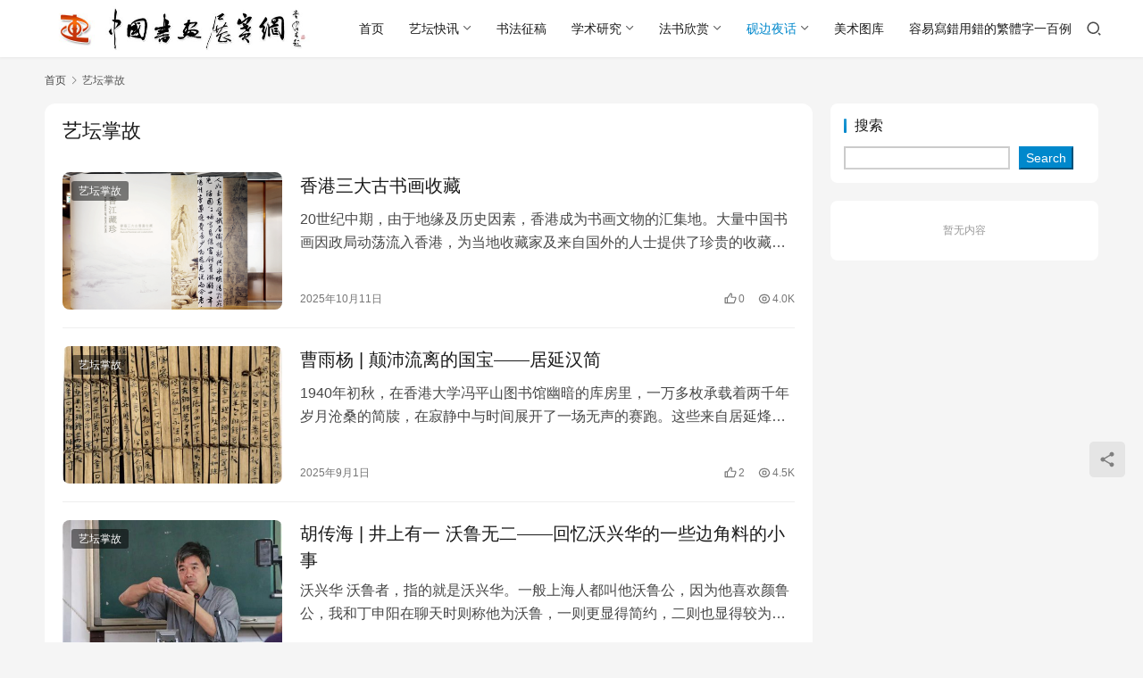

--- FILE ---
content_type: text/html; charset=UTF-8
request_url: http://www.cn5v.com/category/zg-2
body_size: 12298
content:
<!DOCTYPE html>
<html lang="zh-Hans">
<head>
    <meta charset="UTF-8">
    <meta http-equiv="X-UA-Compatible" content="IE=edge,chrome=1">
    <meta name="renderer" content="webkit">
    <meta name="viewport" content="width=device-width,initial-scale=1,maximum-scale=5">
    <title>艺坛掌故 | 中国书画展赛网</title>
    <meta name="keywords" content="艺坛掌故">
<meta property="og:type" content="webpage">
<meta property="og:url" content="http://www.cn5v.com/category/zg-2">
<meta property="og:site_name" content="中国书画展赛网">
<meta property="og:title" content="艺坛掌故">
<meta property="og:image" content="http://www.cn5v.com/wp-content/uploads/2020/04/Zhan_Sai_Wang_Zhao_Pai-2-1.jpg">
<meta name="applicable-device" content="pc,mobile">
<meta http-equiv="Cache-Control" content="no-transform">
<link rel="shortcut icon" href="http://www.cn5v.com/wp-content/uploads/2020/04/Zhan_Sai_Wang_Zhao_Pai-2-1.jpg">
<link rel='dns-prefetch' href='//www.cn5v.com' />
<style id='wp-img-auto-sizes-contain-inline-css' type='text/css'>
img:is([sizes=auto i],[sizes^="auto," i]){contain-intrinsic-size:3000px 1500px}
/*# sourceURL=wp-img-auto-sizes-contain-inline-css */
</style>
<link rel='stylesheet' id='stylesheet-css' href='//www.cn5v.com/wp-content/uploads/wpcom/style.6.21.3.1762856630.css?ver=6.21.3' type='text/css' media='all' />
<link rel='stylesheet' id='font-awesome-css' href='http://www.cn5v.com/wp-content/themes/justnews/themer/assets/css/font-awesome.css?ver=6.21.3' type='text/css' media='all' />
<style id='wp-block-library-inline-css' type='text/css'>
:root{--wp-block-synced-color:#7a00df;--wp-block-synced-color--rgb:122,0,223;--wp-bound-block-color:var(--wp-block-synced-color);--wp-editor-canvas-background:#ddd;--wp-admin-theme-color:#007cba;--wp-admin-theme-color--rgb:0,124,186;--wp-admin-theme-color-darker-10:#006ba1;--wp-admin-theme-color-darker-10--rgb:0,107,160.5;--wp-admin-theme-color-darker-20:#005a87;--wp-admin-theme-color-darker-20--rgb:0,90,135;--wp-admin-border-width-focus:2px}@media (min-resolution:192dpi){:root{--wp-admin-border-width-focus:1.5px}}.wp-element-button{cursor:pointer}:root .has-very-light-gray-background-color{background-color:#eee}:root .has-very-dark-gray-background-color{background-color:#313131}:root .has-very-light-gray-color{color:#eee}:root .has-very-dark-gray-color{color:#313131}:root .has-vivid-green-cyan-to-vivid-cyan-blue-gradient-background{background:linear-gradient(135deg,#00d084,#0693e3)}:root .has-purple-crush-gradient-background{background:linear-gradient(135deg,#34e2e4,#4721fb 50%,#ab1dfe)}:root .has-hazy-dawn-gradient-background{background:linear-gradient(135deg,#faaca8,#dad0ec)}:root .has-subdued-olive-gradient-background{background:linear-gradient(135deg,#fafae1,#67a671)}:root .has-atomic-cream-gradient-background{background:linear-gradient(135deg,#fdd79a,#004a59)}:root .has-nightshade-gradient-background{background:linear-gradient(135deg,#330968,#31cdcf)}:root .has-midnight-gradient-background{background:linear-gradient(135deg,#020381,#2874fc)}:root{--wp--preset--font-size--normal:16px;--wp--preset--font-size--huge:42px}.has-regular-font-size{font-size:1em}.has-larger-font-size{font-size:2.625em}.has-normal-font-size{font-size:var(--wp--preset--font-size--normal)}.has-huge-font-size{font-size:var(--wp--preset--font-size--huge)}.has-text-align-center{text-align:center}.has-text-align-left{text-align:left}.has-text-align-right{text-align:right}.has-fit-text{white-space:nowrap!important}#end-resizable-editor-section{display:none}.aligncenter{clear:both}.items-justified-left{justify-content:flex-start}.items-justified-center{justify-content:center}.items-justified-right{justify-content:flex-end}.items-justified-space-between{justify-content:space-between}.screen-reader-text{border:0;clip-path:inset(50%);height:1px;margin:-1px;overflow:hidden;padding:0;position:absolute;width:1px;word-wrap:normal!important}.screen-reader-text:focus{background-color:#ddd;clip-path:none;color:#444;display:block;font-size:1em;height:auto;left:5px;line-height:normal;padding:15px 23px 14px;text-decoration:none;top:5px;width:auto;z-index:100000}html :where(.has-border-color){border-style:solid}html :where([style*=border-top-color]){border-top-style:solid}html :where([style*=border-right-color]){border-right-style:solid}html :where([style*=border-bottom-color]){border-bottom-style:solid}html :where([style*=border-left-color]){border-left-style:solid}html :where([style*=border-width]){border-style:solid}html :where([style*=border-top-width]){border-top-style:solid}html :where([style*=border-right-width]){border-right-style:solid}html :where([style*=border-bottom-width]){border-bottom-style:solid}html :where([style*=border-left-width]){border-left-style:solid}html :where(img[class*=wp-image-]){height:auto;max-width:100%}:where(figure){margin:0 0 1em}html :where(.is-position-sticky){--wp-admin--admin-bar--position-offset:var(--wp-admin--admin-bar--height,0px)}@media screen and (max-width:600px){html :where(.is-position-sticky){--wp-admin--admin-bar--position-offset:0px}}

/*# sourceURL=wp-block-library-inline-css */
</style><style id='wp-block-search-inline-css' type='text/css'>
.wp-block-search__button{margin-left:10px;word-break:normal}.wp-block-search__button.has-icon{line-height:0}.wp-block-search__button svg{height:1.25em;min-height:24px;min-width:24px;width:1.25em;fill:currentColor;vertical-align:text-bottom}:where(.wp-block-search__button){border:1px solid #ccc;padding:6px 10px}.wp-block-search__inside-wrapper{display:flex;flex:auto;flex-wrap:nowrap;max-width:100%}.wp-block-search__label{width:100%}.wp-block-search.wp-block-search__button-only .wp-block-search__button{box-sizing:border-box;display:flex;flex-shrink:0;justify-content:center;margin-left:0;max-width:100%}.wp-block-search.wp-block-search__button-only .wp-block-search__inside-wrapper{min-width:0!important;transition-property:width}.wp-block-search.wp-block-search__button-only .wp-block-search__input{flex-basis:100%;transition-duration:.3s}.wp-block-search.wp-block-search__button-only.wp-block-search__searchfield-hidden,.wp-block-search.wp-block-search__button-only.wp-block-search__searchfield-hidden .wp-block-search__inside-wrapper{overflow:hidden}.wp-block-search.wp-block-search__button-only.wp-block-search__searchfield-hidden .wp-block-search__input{border-left-width:0!important;border-right-width:0!important;flex-basis:0;flex-grow:0;margin:0;min-width:0!important;padding-left:0!important;padding-right:0!important;width:0!important}:where(.wp-block-search__input){appearance:none;border:1px solid #949494;flex-grow:1;font-family:inherit;font-size:inherit;font-style:inherit;font-weight:inherit;letter-spacing:inherit;line-height:inherit;margin-left:0;margin-right:0;min-width:3rem;padding:8px;text-decoration:unset!important;text-transform:inherit}:where(.wp-block-search__button-inside .wp-block-search__inside-wrapper){background-color:#fff;border:1px solid #949494;box-sizing:border-box;padding:4px}:where(.wp-block-search__button-inside .wp-block-search__inside-wrapper) .wp-block-search__input{border:none;border-radius:0;padding:0 4px}:where(.wp-block-search__button-inside .wp-block-search__inside-wrapper) .wp-block-search__input:focus{outline:none}:where(.wp-block-search__button-inside .wp-block-search__inside-wrapper) :where(.wp-block-search__button){padding:4px 8px}.wp-block-search.aligncenter .wp-block-search__inside-wrapper{margin:auto}.wp-block[data-align=right] .wp-block-search.wp-block-search__button-only .wp-block-search__inside-wrapper{float:right}
/*# sourceURL=http://www.cn5v.com/wp-includes/blocks/search/style.min.css */
</style>
<style id='global-styles-inline-css' type='text/css'>
:root{--wp--preset--aspect-ratio--square: 1;--wp--preset--aspect-ratio--4-3: 4/3;--wp--preset--aspect-ratio--3-4: 3/4;--wp--preset--aspect-ratio--3-2: 3/2;--wp--preset--aspect-ratio--2-3: 2/3;--wp--preset--aspect-ratio--16-9: 16/9;--wp--preset--aspect-ratio--9-16: 9/16;--wp--preset--color--black: #000000;--wp--preset--color--cyan-bluish-gray: #abb8c3;--wp--preset--color--white: #ffffff;--wp--preset--color--pale-pink: #f78da7;--wp--preset--color--vivid-red: #cf2e2e;--wp--preset--color--luminous-vivid-orange: #ff6900;--wp--preset--color--luminous-vivid-amber: #fcb900;--wp--preset--color--light-green-cyan: #7bdcb5;--wp--preset--color--vivid-green-cyan: #00d084;--wp--preset--color--pale-cyan-blue: #8ed1fc;--wp--preset--color--vivid-cyan-blue: #0693e3;--wp--preset--color--vivid-purple: #9b51e0;--wp--preset--gradient--vivid-cyan-blue-to-vivid-purple: linear-gradient(135deg,rgb(6,147,227) 0%,rgb(155,81,224) 100%);--wp--preset--gradient--light-green-cyan-to-vivid-green-cyan: linear-gradient(135deg,rgb(122,220,180) 0%,rgb(0,208,130) 100%);--wp--preset--gradient--luminous-vivid-amber-to-luminous-vivid-orange: linear-gradient(135deg,rgb(252,185,0) 0%,rgb(255,105,0) 100%);--wp--preset--gradient--luminous-vivid-orange-to-vivid-red: linear-gradient(135deg,rgb(255,105,0) 0%,rgb(207,46,46) 100%);--wp--preset--gradient--very-light-gray-to-cyan-bluish-gray: linear-gradient(135deg,rgb(238,238,238) 0%,rgb(169,184,195) 100%);--wp--preset--gradient--cool-to-warm-spectrum: linear-gradient(135deg,rgb(74,234,220) 0%,rgb(151,120,209) 20%,rgb(207,42,186) 40%,rgb(238,44,130) 60%,rgb(251,105,98) 80%,rgb(254,248,76) 100%);--wp--preset--gradient--blush-light-purple: linear-gradient(135deg,rgb(255,206,236) 0%,rgb(152,150,240) 100%);--wp--preset--gradient--blush-bordeaux: linear-gradient(135deg,rgb(254,205,165) 0%,rgb(254,45,45) 50%,rgb(107,0,62) 100%);--wp--preset--gradient--luminous-dusk: linear-gradient(135deg,rgb(255,203,112) 0%,rgb(199,81,192) 50%,rgb(65,88,208) 100%);--wp--preset--gradient--pale-ocean: linear-gradient(135deg,rgb(255,245,203) 0%,rgb(182,227,212) 50%,rgb(51,167,181) 100%);--wp--preset--gradient--electric-grass: linear-gradient(135deg,rgb(202,248,128) 0%,rgb(113,206,126) 100%);--wp--preset--gradient--midnight: linear-gradient(135deg,rgb(2,3,129) 0%,rgb(40,116,252) 100%);--wp--preset--font-size--small: 13px;--wp--preset--font-size--medium: 20px;--wp--preset--font-size--large: 36px;--wp--preset--font-size--x-large: 42px;--wp--preset--spacing--20: 0.44rem;--wp--preset--spacing--30: 0.67rem;--wp--preset--spacing--40: 1rem;--wp--preset--spacing--50: 1.5rem;--wp--preset--spacing--60: 2.25rem;--wp--preset--spacing--70: 3.38rem;--wp--preset--spacing--80: 5.06rem;--wp--preset--shadow--natural: 6px 6px 9px rgba(0, 0, 0, 0.2);--wp--preset--shadow--deep: 12px 12px 50px rgba(0, 0, 0, 0.4);--wp--preset--shadow--sharp: 6px 6px 0px rgba(0, 0, 0, 0.2);--wp--preset--shadow--outlined: 6px 6px 0px -3px rgb(255, 255, 255), 6px 6px rgb(0, 0, 0);--wp--preset--shadow--crisp: 6px 6px 0px rgb(0, 0, 0);}:where(.is-layout-flex){gap: 0.5em;}:where(.is-layout-grid){gap: 0.5em;}body .is-layout-flex{display: flex;}.is-layout-flex{flex-wrap: wrap;align-items: center;}.is-layout-flex > :is(*, div){margin: 0;}body .is-layout-grid{display: grid;}.is-layout-grid > :is(*, div){margin: 0;}:where(.wp-block-columns.is-layout-flex){gap: 2em;}:where(.wp-block-columns.is-layout-grid){gap: 2em;}:where(.wp-block-post-template.is-layout-flex){gap: 1.25em;}:where(.wp-block-post-template.is-layout-grid){gap: 1.25em;}.has-black-color{color: var(--wp--preset--color--black) !important;}.has-cyan-bluish-gray-color{color: var(--wp--preset--color--cyan-bluish-gray) !important;}.has-white-color{color: var(--wp--preset--color--white) !important;}.has-pale-pink-color{color: var(--wp--preset--color--pale-pink) !important;}.has-vivid-red-color{color: var(--wp--preset--color--vivid-red) !important;}.has-luminous-vivid-orange-color{color: var(--wp--preset--color--luminous-vivid-orange) !important;}.has-luminous-vivid-amber-color{color: var(--wp--preset--color--luminous-vivid-amber) !important;}.has-light-green-cyan-color{color: var(--wp--preset--color--light-green-cyan) !important;}.has-vivid-green-cyan-color{color: var(--wp--preset--color--vivid-green-cyan) !important;}.has-pale-cyan-blue-color{color: var(--wp--preset--color--pale-cyan-blue) !important;}.has-vivid-cyan-blue-color{color: var(--wp--preset--color--vivid-cyan-blue) !important;}.has-vivid-purple-color{color: var(--wp--preset--color--vivid-purple) !important;}.has-black-background-color{background-color: var(--wp--preset--color--black) !important;}.has-cyan-bluish-gray-background-color{background-color: var(--wp--preset--color--cyan-bluish-gray) !important;}.has-white-background-color{background-color: var(--wp--preset--color--white) !important;}.has-pale-pink-background-color{background-color: var(--wp--preset--color--pale-pink) !important;}.has-vivid-red-background-color{background-color: var(--wp--preset--color--vivid-red) !important;}.has-luminous-vivid-orange-background-color{background-color: var(--wp--preset--color--luminous-vivid-orange) !important;}.has-luminous-vivid-amber-background-color{background-color: var(--wp--preset--color--luminous-vivid-amber) !important;}.has-light-green-cyan-background-color{background-color: var(--wp--preset--color--light-green-cyan) !important;}.has-vivid-green-cyan-background-color{background-color: var(--wp--preset--color--vivid-green-cyan) !important;}.has-pale-cyan-blue-background-color{background-color: var(--wp--preset--color--pale-cyan-blue) !important;}.has-vivid-cyan-blue-background-color{background-color: var(--wp--preset--color--vivid-cyan-blue) !important;}.has-vivid-purple-background-color{background-color: var(--wp--preset--color--vivid-purple) !important;}.has-black-border-color{border-color: var(--wp--preset--color--black) !important;}.has-cyan-bluish-gray-border-color{border-color: var(--wp--preset--color--cyan-bluish-gray) !important;}.has-white-border-color{border-color: var(--wp--preset--color--white) !important;}.has-pale-pink-border-color{border-color: var(--wp--preset--color--pale-pink) !important;}.has-vivid-red-border-color{border-color: var(--wp--preset--color--vivid-red) !important;}.has-luminous-vivid-orange-border-color{border-color: var(--wp--preset--color--luminous-vivid-orange) !important;}.has-luminous-vivid-amber-border-color{border-color: var(--wp--preset--color--luminous-vivid-amber) !important;}.has-light-green-cyan-border-color{border-color: var(--wp--preset--color--light-green-cyan) !important;}.has-vivid-green-cyan-border-color{border-color: var(--wp--preset--color--vivid-green-cyan) !important;}.has-pale-cyan-blue-border-color{border-color: var(--wp--preset--color--pale-cyan-blue) !important;}.has-vivid-cyan-blue-border-color{border-color: var(--wp--preset--color--vivid-cyan-blue) !important;}.has-vivid-purple-border-color{border-color: var(--wp--preset--color--vivid-purple) !important;}.has-vivid-cyan-blue-to-vivid-purple-gradient-background{background: var(--wp--preset--gradient--vivid-cyan-blue-to-vivid-purple) !important;}.has-light-green-cyan-to-vivid-green-cyan-gradient-background{background: var(--wp--preset--gradient--light-green-cyan-to-vivid-green-cyan) !important;}.has-luminous-vivid-amber-to-luminous-vivid-orange-gradient-background{background: var(--wp--preset--gradient--luminous-vivid-amber-to-luminous-vivid-orange) !important;}.has-luminous-vivid-orange-to-vivid-red-gradient-background{background: var(--wp--preset--gradient--luminous-vivid-orange-to-vivid-red) !important;}.has-very-light-gray-to-cyan-bluish-gray-gradient-background{background: var(--wp--preset--gradient--very-light-gray-to-cyan-bluish-gray) !important;}.has-cool-to-warm-spectrum-gradient-background{background: var(--wp--preset--gradient--cool-to-warm-spectrum) !important;}.has-blush-light-purple-gradient-background{background: var(--wp--preset--gradient--blush-light-purple) !important;}.has-blush-bordeaux-gradient-background{background: var(--wp--preset--gradient--blush-bordeaux) !important;}.has-luminous-dusk-gradient-background{background: var(--wp--preset--gradient--luminous-dusk) !important;}.has-pale-ocean-gradient-background{background: var(--wp--preset--gradient--pale-ocean) !important;}.has-electric-grass-gradient-background{background: var(--wp--preset--gradient--electric-grass) !important;}.has-midnight-gradient-background{background: var(--wp--preset--gradient--midnight) !important;}.has-small-font-size{font-size: var(--wp--preset--font-size--small) !important;}.has-medium-font-size{font-size: var(--wp--preset--font-size--medium) !important;}.has-large-font-size{font-size: var(--wp--preset--font-size--large) !important;}.has-x-large-font-size{font-size: var(--wp--preset--font-size--x-large) !important;}
/*# sourceURL=global-styles-inline-css */
</style>

<style id='classic-theme-styles-inline-css' type='text/css'>
/*! This file is auto-generated */
.wp-block-button__link{color:#fff;background-color:#32373c;border-radius:9999px;box-shadow:none;text-decoration:none;padding:calc(.667em + 2px) calc(1.333em + 2px);font-size:1.125em}.wp-block-file__button{background:#32373c;color:#fff;text-decoration:none}
/*# sourceURL=/wp-includes/css/classic-themes.min.css */
</style>
<script type="text/javascript" src="http://www.cn5v.com/wp-includes/js/jquery/jquery.min.js?ver=3.7.1" id="jquery-core-js"></script>
<script type="text/javascript" src="http://www.cn5v.com/wp-includes/js/jquery/jquery-migrate.min.js?ver=3.4.1" id="jquery-migrate-js"></script>
<link rel="EditURI" type="application/rsd+xml" title="RSD" href="http://www.cn5v.com/xmlrpc.php?rsd" />
<style type="text/css">.recentcomments a{display:inline !important;padding:0 !important;margin:0 !important;}</style><link rel="icon" href="http://www.cn5v.com/wp-content/uploads/2020/04/Zhan_Sai_Wang_Zhao_Pai-2-1.jpg" sizes="32x32" />
<link rel="icon" href="http://www.cn5v.com/wp-content/uploads/2020/04/Zhan_Sai_Wang_Zhao_Pai-2-1.jpg" sizes="192x192" />
<link rel="apple-touch-icon" href="http://www.cn5v.com/wp-content/uploads/2020/04/Zhan_Sai_Wang_Zhao_Pai-2-1.jpg" />
<meta name="msapplication-TileImage" content="http://www.cn5v.com/wp-content/uploads/2020/04/Zhan_Sai_Wang_Zhao_Pai-2-1.jpg" />
    <!--[if lte IE 11]><script src="http://www.cn5v.com/wp-content/themes/justnews/js/update.js"></script><![endif]-->
</head>
<body class="archive category category-zg-2 category-11 wp-theme-justnews lang-cn el-boxed header-fixed">
<header class="header">
    <div class="container">
        <div class="navbar-header">
            <button type="button" class="navbar-toggle collapsed" data-toggle="collapse" data-target=".navbar-collapse" aria-label="menu">
                <span class="icon-bar icon-bar-1"></span>
                <span class="icon-bar icon-bar-2"></span>
                <span class="icon-bar icon-bar-3"></span>
            </button>
                        <div class="logo">
                <a href="http://www.cn5v.com/" rel="home">
                    <img src="http://www.cn5v.com/wp-content/uploads/2020/02/Zhan_Sai_Wang_Zhao_Pai.jpg" alt="中国书画展赛网">
                </a>
            </div>
        </div>
        <div class="collapse navbar-collapse mobile-style-0">
            <nav class="primary-menu"><ul id="menu-%e5%af%bc%e8%88%aa%e8%8f%9c%e5%8d%95" class="nav navbar-nav wpcom-adv-menu"><li class="menu-item"><a href="http://www.cn5v.com">首页</a></li>
<li class="menu-item dropdown"><a href="http://www.cn5v.com/category/ytks" class="dropdown-toggle">艺坛快讯</a>
<ul class="dropdown-menu menu-item-wrap">
	<li class="menu-item"><a href="http://www.cn5v.com/category/mz">美展通知</a></li>
</ul>
</li>
<li class="menu-item"><a href="http://www.cn5v.com/category/zg">书法征稿</a></li>
<li class="menu-item dropdown"><a href="http://www.cn5v.com/category/xsyj" class="dropdown-toggle">学术研究</a>
<ul class="dropdown-menu menu-item-wrap menu-item-col-3">
	<li class="menu-item"><a href="http://www.cn5v.com/category/top">观点聚焦</a></li>
	<li class="menu-item"><a href="http://www.cn5v.com/category/mjft">名家访谈</a></li>
	<li class="menu-item"><a href="http://www.cn5v.com/category/sfjy">书法教育</a></li>
</ul>
</li>
<li class="menu-item dropdown"><a href="http://www.cn5v.com/category/fsxs" class="dropdown-toggle">法书欣赏</a>
<ul class="dropdown-menu menu-item-wrap">
	<li class="menu-item"><a href="http://www.cn5v.com/category/strw">书坛人物</a></li>
</ul>
</li>
<li class="menu-item active dropdown"><a href="http://www.cn5v.com/category/ybyh" class="dropdown-toggle">砚边夜话</a>
<ul class="dropdown-menu menu-item-wrap">
	<li class="menu-item active"><a href="http://www.cn5v.com/category/zg-2">艺坛掌故</a></li>
</ul>
</li>
<li class="menu-item"><a href="http://www.cn5v.com/category/pic-ms">美术图库</a></li>
<li class="menu-item"><a href="http://www.cn5v.com/fanti">容易寫錯用錯的繁體字一百例</a></li>
</ul></nav>            <div class="navbar-action">
                <div class="navbar-search-icon j-navbar-search"><i class="wpcom-icon wi"><svg aria-hidden="true"><use xlink:href="#wi-search"></use></svg></i></div><form class="navbar-search" action="http://www.cn5v.com/" method="get" role="search"><div class="navbar-search-inner"><i class="wpcom-icon wi navbar-search-close"><svg aria-hidden="true"><use xlink:href="#wi-close"></use></svg></i><input type="text" name="s" class="navbar-search-input" autocomplete="off" maxlength="100" placeholder="输入关键词搜索..." value=""><button class="navbar-search-btn" type="submit" aria-label="搜索"><i class="wpcom-icon wi"><svg aria-hidden="true"><use xlink:href="#wi-search"></use></svg></i></button></div></form>            </div>
        </div>
    </div><!-- /.container -->
</header>

<div id="wrap">    <div class="container wrap">
        <ol class="breadcrumb" vocab="https://schema.org/" typeof="BreadcrumbList"><li class="home" property="itemListElement" typeof="ListItem"><a href="http://www.cn5v.com" property="item" typeof="WebPage"><span property="name" class="hide">中国书画展赛网</span>首页</a><meta property="position" content="1"></li><li class="active" property="itemListElement" typeof="ListItem"><i class="wpcom-icon wi"><svg aria-hidden="true"><use xlink:href="#wi-arrow-right-3"></use></svg></i><a href="http://www.cn5v.com/category/zg-2" property="item" typeof="WebPage"><span property="name">艺坛掌故</span></a><meta property="position" content="2"></li></ol>        <main class="main">
                        <section class="sec-panel sec-panel-default">
                                    <div class="sec-panel-head">
                        <h1><span>艺坛掌故</span></h1>
                    </div>
                                <div class="sec-panel-body">
                                            <ul class="post-loop post-loop-default cols-0">
                                                            <li class="item">
        <div class="item-img">
        <a class="item-img-inner" href="http://www.cn5v.com/2025/10/106812.html" title="香港三大古书画收藏" target="_blank" rel="bookmark">
            <img width="480" height="300" src="http://www.cn5v.com/wp-content/uploads/2020/04/2020042615343789-480x300.jpg" class="attachment-default size-default wp-post-image j-lazy" alt="640-3" decoding="async" fetchpriority="high" data-original="http://www.cn5v.com/wp-content/uploads/2025/10/640-3-480x300.png" />        </a>
                <a class="item-category" href="http://www.cn5v.com/category/zg-2" target="_blank">艺坛掌故</a>
            </div>
        <div class="item-content">
                <h3 class="item-title">
            <a href="http://www.cn5v.com/2025/10/106812.html" target="_blank" rel="bookmark">
                                 香港三大古书画收藏            </a>
        </h3>
        <div class="item-excerpt">
            <p>20世纪中期，由于地缘及历史因素，香港成为书画文物的汇集地。大量中国书画因政局动荡流入香港，为当地收藏家及来自国外的人士提供了珍贵的收藏机会。刘氏虚白斋、何氏至乐楼及利氏北山堂被誉…</p>
        </div>
        <div class="item-meta">
                                    <span class="item-meta-li date">2025年10月11日</span>
            <div class="item-meta-right">
                <span class="item-meta-li likes" title="点赞数"><i class="wpcom-icon wi"><svg aria-hidden="true"><use xlink:href="#wi-thumb-up"></use></svg></i>0</span><span class="item-meta-li views" title="阅读数"><i class="wpcom-icon wi"><svg aria-hidden="true"><use xlink:href="#wi-eye"></use></svg></i>4.0K</span>            </div>
        </div>
    </div>
</li>
                                                            <li class="item">
        <div class="item-img">
        <a class="item-img-inner" href="http://www.cn5v.com/2025/09/106458.html" title="曹雨杨 | 颠沛流离的国宝——居延汉简" target="_blank" rel="bookmark">
            <img width="480" height="300" src="http://www.cn5v.com/wp-content/uploads/2020/04/2020042615343789-480x300.jpg" class="attachment-default size-default wp-post-image j-lazy" alt="640-3" decoding="async" data-original="http://www.cn5v.com/wp-content/uploads/2025/09/640-3-480x300.jpeg" />        </a>
                <a class="item-category" href="http://www.cn5v.com/category/zg-2" target="_blank">艺坛掌故</a>
            </div>
        <div class="item-content">
                <h3 class="item-title">
            <a href="http://www.cn5v.com/2025/09/106458.html" target="_blank" rel="bookmark">
                                 曹雨杨 | 颠沛流离的国宝——居延汉简            </a>
        </h3>
        <div class="item-excerpt">
            <p>1940年初秋，在香港大学冯平山图书馆幽暗的库房里，一万多枚承载着两千年岁月沧桑的简牍，在寂静中与时间展开了一场无声的赛跑。这些来自居延烽燧的汉代木简，在日军铁蹄踏破卢沟桥三年后，…</p>
        </div>
        <div class="item-meta">
                                    <span class="item-meta-li date">2025年9月1日</span>
            <div class="item-meta-right">
                <span class="item-meta-li likes" title="点赞数"><i class="wpcom-icon wi"><svg aria-hidden="true"><use xlink:href="#wi-thumb-up"></use></svg></i>2</span><span class="item-meta-li views" title="阅读数"><i class="wpcom-icon wi"><svg aria-hidden="true"><use xlink:href="#wi-eye"></use></svg></i>4.5K</span>            </div>
        </div>
    </div>
</li>
                                                            <li class="item">
        <div class="item-img">
        <a class="item-img-inner" href="http://www.cn5v.com/2025/07/106150.html" title="胡传海 | 井上有一  沃鲁无二——回忆沃兴华的一些边角料的小事" target="_blank" rel="bookmark">
            <img width="480" height="300" src="http://www.cn5v.com/wp-content/uploads/2020/04/2020042615343789-480x300.jpg" class="attachment-default size-default wp-post-image j-lazy" alt="640-79" decoding="async" data-original="http://www.cn5v.com/wp-content/uploads/2025/07/640-79-480x300.jpeg" />        </a>
                <a class="item-category" href="http://www.cn5v.com/category/zg-2" target="_blank">艺坛掌故</a>
            </div>
        <div class="item-content">
                <h3 class="item-title">
            <a href="http://www.cn5v.com/2025/07/106150.html" target="_blank" rel="bookmark">
                                 胡传海 | 井上有一  沃鲁无二——回忆沃兴华的一些边角料的小事            </a>
        </h3>
        <div class="item-excerpt">
            <p>沃兴华 沃鲁者，指的就是沃兴华。一般上海人都叫他沃鲁公，因为他喜欢颜鲁公，我和丁申阳在聊天时则称他为沃鲁，一则更显得简约，二则也显得较为亲昵一些，并无不敬之意。 沃鲁去世后，很多人…</p>
        </div>
        <div class="item-meta">
                                    <span class="item-meta-li date">2025年7月30日</span>
            <div class="item-meta-right">
                <span class="item-meta-li likes" title="点赞数"><i class="wpcom-icon wi"><svg aria-hidden="true"><use xlink:href="#wi-thumb-up"></use></svg></i>0</span><span class="item-meta-li views" title="阅读数"><i class="wpcom-icon wi"><svg aria-hidden="true"><use xlink:href="#wi-eye"></use></svg></i>6.5K</span>            </div>
        </div>
    </div>
</li>
                                                            <li class="item">
        <div class="item-img">
        <a class="item-img-inner" href="http://www.cn5v.com/2025/05/105412.html" title="华天雪 | 刘海粟、徐悲鸿为何“交恶”" target="_blank" rel="bookmark">
            <img width="480" height="300" src="http://www.cn5v.com/wp-content/uploads/2020/04/2020042615343789-480x300.jpg" class="attachment-default size-default wp-post-image j-lazy" alt="640-221" decoding="async" data-original="http://www.cn5v.com/wp-content/uploads/2025/05/640-221-480x300.jpeg" />        </a>
                <a class="item-category" href="http://www.cn5v.com/category/zg-2" target="_blank">艺坛掌故</a>
            </div>
        <div class="item-content">
                <h3 class="item-title">
            <a href="http://www.cn5v.com/2025/05/105412.html" target="_blank" rel="bookmark">
                                 华天雪 | 刘海粟、徐悲鸿为何“交恶”            </a>
        </h3>
        <div class="item-excerpt">
            <p>1933年，徐悲鸿（右）与法国策展人安德雷·德扎若瓦（中）在展厅内 来源 l《群言》2022年第1期 作者 l 华天雪 刘海粟与徐悲鸿在中国画坛均享有极高声誉，他们在求学经历、教育…</p>
        </div>
        <div class="item-meta">
                                    <span class="item-meta-li date">2025年5月22日</span>
            <div class="item-meta-right">
                <span class="item-meta-li likes" title="点赞数"><i class="wpcom-icon wi"><svg aria-hidden="true"><use xlink:href="#wi-thumb-up"></use></svg></i>0</span><span class="item-meta-li views" title="阅读数"><i class="wpcom-icon wi"><svg aria-hidden="true"><use xlink:href="#wi-eye"></use></svg></i>4.4K</span>            </div>
        </div>
    </div>
</li>
                                                            <li class="item">
        <div class="item-img">
        <a class="item-img-inner" href="http://www.cn5v.com/2025/02/101287.html" title="苏翔|西泠印社与李叔同先生的印章" target="_blank" rel="bookmark">
            <img width="480" height="300" src="http://www.cn5v.com/wp-content/uploads/2020/04/2020042615343789-480x300.jpg" class="attachment-default size-default wp-post-image j-lazy" alt="mszb2025021500013v02b003" decoding="async" data-original="http://www.cn5v.com/wp-content/uploads/2025/02/mszb2025021500013v02b003-480x300.jpg" />        </a>
                <a class="item-category" href="http://www.cn5v.com/category/zg-2" target="_blank">艺坛掌故</a>
            </div>
        <div class="item-content">
                <h3 class="item-title">
            <a href="http://www.cn5v.com/2025/02/101287.html" target="_blank" rel="bookmark">
                                 苏翔|西泠印社与李叔同先生的印章            </a>
        </h3>
        <div class="item-excerpt">
            <p>杭州虎跑 经幢石塔 &nbsp; “湖上一回首，山青卷白云”，王维笔下的辋川欹湖，仿佛可以是世界上所有的湖，西湖也没有例外。孤山西麓，静倚西湖，沿着白堤一路过去，这里有一座古水潺潺…</p>
        </div>
        <div class="item-meta">
                                    <span class="item-meta-li date">2025年2月18日</span>
            <div class="item-meta-right">
                <span class="item-meta-li likes" title="点赞数"><i class="wpcom-icon wi"><svg aria-hidden="true"><use xlink:href="#wi-thumb-up"></use></svg></i>0</span><span class="item-meta-li views" title="阅读数"><i class="wpcom-icon wi"><svg aria-hidden="true"><use xlink:href="#wi-eye"></use></svg></i>4.5K</span>            </div>
        </div>
    </div>
</li>
                                                            <li class="item">
        <div class="item-img">
        <a class="item-img-inner" href="http://www.cn5v.com/2023/02/87554.html" title="邓代昆《为冯修齐老兄八十寿诞作》文及手稿欣赏" target="_blank" rel="bookmark">
            <img width="480" height="300" src="http://www.cn5v.com/wp-content/uploads/2020/04/2020042615343789-480x300.jpg" class="attachment-default size-default wp-post-image j-lazy" alt="mmexport1675500667763_edit_21499282369113.jpg" decoding="async" data-original="http://www.cn5v.com/wp-content/uploads/2023/02/mmexport1675500667763_edit_21499282369113-480x300.jpg" />        </a>
                <a class="item-category" href="http://www.cn5v.com/category/zg-2" target="_blank">艺坛掌故</a>
            </div>
        <div class="item-content">
                <h3 class="item-title">
            <a href="http://www.cn5v.com/2023/02/87554.html" target="_blank" rel="bookmark">
                                 邓代昆《为冯修齐老兄八十寿诞作》文及手稿欣赏            </a>
        </h3>
        <div class="item-excerpt">
            <p>编者／邓代昆言：冯修齐先生，一代学人。代昆以文章缘识先生三十余年。先生博学多识，著述齐身，谦谦自逊，霞标出尘。代昆庸骀，所能骄者，尝混迹与先生等诸贤共同拓荒草创四川省楹联学会也。人…</p>
        </div>
        <div class="item-meta">
                                    <span class="item-meta-li date">2023年2月4日</span>
            <div class="item-meta-right">
                <span class="item-meta-li likes" title="点赞数"><i class="wpcom-icon wi"><svg aria-hidden="true"><use xlink:href="#wi-thumb-up"></use></svg></i>15</span><span class="item-meta-li views" title="阅读数"><i class="wpcom-icon wi"><svg aria-hidden="true"><use xlink:href="#wi-eye"></use></svg></i>54.5K</span>            </div>
        </div>
    </div>
</li>
                                                            <li class="item">
        <div class="item-img">
        <a class="item-img-inner" href="http://www.cn5v.com/2022/04/79290.html" title="90年代初，于望江楼公园研究《推十书》出版事宜" target="_blank" rel="bookmark">
            <img width="480" height="300" src="http://www.cn5v.com/wp-content/uploads/2020/04/2020042615343789-480x300.jpg" class="attachment-default size-default wp-post-image j-lazy" alt="2022041102455214" decoding="async" data-original="http://www.cn5v.com/wp-content/uploads/2022/04/2022041102455214-480x300.jpg" />        </a>
                <a class="item-category" href="http://www.cn5v.com/category/zg-2" target="_blank">艺坛掌故</a>
            </div>
        <div class="item-content">
                <h3 class="item-title">
            <a href="http://www.cn5v.com/2022/04/79290.html" target="_blank" rel="bookmark">
                                 90年代初，于望江楼公园研究《推十书》出版事宜            </a>
        </h3>
        <div class="item-excerpt">
            <p>90年代初，于望江楼公园研究《推十书》出版事宜。有蒙默（蒙文通之子）姚德淳，刘伯谷，刘奇晋，吴天墀，朱口口，张启政。</p>
        </div>
        <div class="item-meta">
                                    <span class="item-meta-li date">2022年4月11日</span>
            <div class="item-meta-right">
                <span class="item-meta-li likes" title="点赞数"><i class="wpcom-icon wi"><svg aria-hidden="true"><use xlink:href="#wi-thumb-up"></use></svg></i>1</span><span class="item-meta-li views" title="阅读数"><i class="wpcom-icon wi"><svg aria-hidden="true"><use xlink:href="#wi-eye"></use></svg></i>97.0K</span>            </div>
        </div>
    </div>
</li>
                                                            <li class="item">
        <div class="item-img">
        <a class="item-img-inner" href="http://www.cn5v.com/2021/09/67730.html" title="翁俊华:怀念恩师刘奇晋先生" target="_blank" rel="bookmark">
            <img width="480" height="300" src="http://www.cn5v.com/wp-content/uploads/2020/04/2020042615343789-480x300.jpg" class="attachment-default size-default wp-post-image j-lazy" alt="mmexport1631532837646" decoding="async" data-original="http://www.cn5v.com/wp-content/uploads/2021/09/mmexport1631532837646-480x300.jpg" />        </a>
                <a class="item-category" href="http://www.cn5v.com/category/zg-2" target="_blank">艺坛掌故</a>
            </div>
        <div class="item-content">
                <h3 class="item-title">
            <a href="http://www.cn5v.com/2021/09/67730.html" target="_blank" rel="bookmark">
                                 翁俊华:怀念恩师刘奇晋先生            </a>
        </h3>
        <div class="item-excerpt">
            <p>八四年南虹书校部分同学与刘老师合影，在新都桂湖。左起，肖姓同学，晏儒传，刘老师，翁俊华，罗含杰。 &nbsp; 一九八三年初夏,成都晚报刊登了一则成都南虹书法艺术学校的招生广告,是…</p>
        </div>
        <div class="item-meta">
                                    <span class="item-meta-li date">2021年9月13日</span>
            <div class="item-meta-right">
                <span class="item-meta-li likes" title="点赞数"><i class="wpcom-icon wi"><svg aria-hidden="true"><use xlink:href="#wi-thumb-up"></use></svg></i>13</span><span class="item-meta-li views" title="阅读数"><i class="wpcom-icon wi"><svg aria-hidden="true"><use xlink:href="#wi-eye"></use></svg></i>113.9K</span>            </div>
        </div>
    </div>
</li>
                                                            <li class="item">
        <div class="item-img">
        <a class="item-img-inner" href="http://www.cn5v.com/2021/09/67247.html" title="刘奇晋书彭州龙兴寺联" target="_blank" rel="bookmark">
            <img width="480" height="300" src="http://www.cn5v.com/wp-content/uploads/2020/04/2020042615343789-480x300.jpg" class="attachment-default size-default wp-post-image j-lazy" alt="mmexport16307611924556548373826316919901.jpg" decoding="async" data-original="http://www.cn5v.com/wp-content/uploads/2021/09/mmexport16307611924556548373826316919901-480x300.jpg" />        </a>
                <a class="item-category" href="http://www.cn5v.com/category/zg-2" target="_blank">艺坛掌故</a>
            </div>
        <div class="item-content">
                <h3 class="item-title">
            <a href="http://www.cn5v.com/2021/09/67247.html" target="_blank" rel="bookmark">
                                 刘奇晋书彭州龙兴寺联            </a>
        </h3>
        <div class="item-excerpt">
                    </div>
        <div class="item-meta">
                                    <span class="item-meta-li date">2021年9月4日</span>
            <div class="item-meta-right">
                <span class="item-meta-li likes" title="点赞数"><i class="wpcom-icon wi"><svg aria-hidden="true"><use xlink:href="#wi-thumb-up"></use></svg></i>1</span><span class="item-meta-li views" title="阅读数"><i class="wpcom-icon wi"><svg aria-hidden="true"><use xlink:href="#wi-eye"></use></svg></i>86.1K</span>            </div>
        </div>
    </div>
</li>
                                                            <li class="item">
        <div class="item-img">
        <a class="item-img-inner" href="http://www.cn5v.com/2021/09/67189.html" title="刘奇晋致李兴辉札" target="_blank" rel="bookmark">
            <img width="480" height="300" src="http://www.cn5v.com/wp-content/uploads/2020/04/2020042615343789-480x300.jpg" class="attachment-default size-default wp-post-image j-lazy" alt="mmexport16307402796898599013131792420408.jpg" decoding="async" data-original="http://www.cn5v.com/wp-content/uploads/2021/09/mmexport16307402796898599013131792420408-480x300.jpg" />        </a>
                <a class="item-category" href="http://www.cn5v.com/category/zg-2" target="_blank">艺坛掌故</a>
            </div>
        <div class="item-content">
                <h3 class="item-title">
            <a href="http://www.cn5v.com/2021/09/67189.html" target="_blank" rel="bookmark">
                                 刘奇晋致李兴辉札            </a>
        </h3>
        <div class="item-excerpt">
                    </div>
        <div class="item-meta">
                                    <span class="item-meta-li date">2021年9月4日</span>
            <div class="item-meta-right">
                <span class="item-meta-li likes" title="点赞数"><i class="wpcom-icon wi"><svg aria-hidden="true"><use xlink:href="#wi-thumb-up"></use></svg></i>1</span><span class="item-meta-li views" title="阅读数"><i class="wpcom-icon wi"><svg aria-hidden="true"><use xlink:href="#wi-eye"></use></svg></i>186.7K</span>            </div>
        </div>
    </div>
</li>
                                                            <li class="item">
        <div class="item-img">
        <a class="item-img-inner" href="http://www.cn5v.com/2021/03/54973.html" title="有情有义真君子——怀念刘奇晋先生" target="_blank" rel="bookmark">
            <img width="480" height="300" src="http://www.cn5v.com/wp-content/uploads/2020/04/2020042615343789-480x300.jpg" class="attachment-default size-default wp-post-image j-lazy" alt="0-1615295580" decoding="async" data-original="http://www.cn5v.com/wp-content/uploads/2021/03/0-1615295580-480x300.jpeg" />        </a>
                <a class="item-category" href="http://www.cn5v.com/category/zg-2" target="_blank">艺坛掌故</a>
            </div>
        <div class="item-content">
                <h3 class="item-title">
            <a href="http://www.cn5v.com/2021/03/54973.html" target="_blank" rel="bookmark">
                                 有情有义真君子——怀念刘奇晋先生            </a>
        </h3>
        <div class="item-excerpt">
            <p>▲ 四川著名画家刘奇晋先生（1942-2019） &nbsp; &nbsp; 有情有义真君子 ——怀念刘奇晋先生 &nbsp; □吴定球 &nbsp; 我认识刘奇晋先生是在1984…</p>
        </div>
        <div class="item-meta">
                                    <span class="item-meta-li date">2021年3月9日</span>
            <div class="item-meta-right">
                <span class="item-meta-li likes" title="点赞数"><i class="wpcom-icon wi"><svg aria-hidden="true"><use xlink:href="#wi-thumb-up"></use></svg></i>2</span><span class="item-meta-li views" title="阅读数"><i class="wpcom-icon wi"><svg aria-hidden="true"><use xlink:href="#wi-eye"></use></svg></i>123.2K</span>            </div>
        </div>
    </div>
</li>
                                                            <li class="item">
        <div class="item-img">
        <a class="item-img-inner" href="http://www.cn5v.com/2020/05/27736.html" title="邓代昆：《合江亭记》" target="_blank" rel="bookmark">
            <img width="480" height="300" src="http://www.cn5v.com/wp-content/uploads/2020/04/2020042615343789-480x300.jpg" class="attachment-default size-default wp-post-image j-lazy" alt="2" decoding="async" data-original="http://www.cn5v.com/wp-content/uploads/2020/05/2-480x300.jpg" />        </a>
                <a class="item-category" href="http://www.cn5v.com/category/zg-2" target="_blank">艺坛掌故</a>
            </div>
        <div class="item-content">
                <h3 class="item-title">
            <a href="http://www.cn5v.com/2020/05/27736.html" target="_blank" rel="bookmark">
                                 邓代昆：《合江亭记》            </a>
        </h3>
        <div class="item-excerpt">
            <p>编者按：邓代昆先生《合江亭记》一文，原载于《四川文学》总379期，尝收入四川文艺出版社 出版之《四川读本》一书中。 合江亭记○邓代昆  合江亭，在成都城东南隅，唐贞元间剑南节度使韦…</p>
        </div>
        <div class="item-meta">
                                    <span class="item-meta-li date">2020年5月11日</span>
            <div class="item-meta-right">
                <span class="item-meta-li likes" title="点赞数"><i class="wpcom-icon wi"><svg aria-hidden="true"><use xlink:href="#wi-thumb-up"></use></svg></i>97</span><span class="item-meta-li views" title="阅读数"><i class="wpcom-icon wi"><svg aria-hidden="true"><use xlink:href="#wi-eye"></use></svg></i>231.1K</span>            </div>
        </div>
    </div>
</li>
                                                            <li class="item">
        <div class="item-img">
        <a class="item-img-inner" href="http://www.cn5v.com/2020/04/20718.html" title="王赞：忆故人 ▏天问者的苦旅，怀念方增先先生" target="_blank" rel="bookmark">
            <img width="480" height="300" src="http://www.cn5v.com/wp-content/uploads/2020/04/2020042615343789-480x300.jpg" class="attachment-default size-default wp-post-image j-lazy" alt="0-1586071486" decoding="async" data-original="http://www.cn5v.com/wp-content/uploads/2020/04/0-1586071486-480x300.jpeg" />        </a>
                <a class="item-category" href="http://www.cn5v.com/category/zg-2" target="_blank">艺坛掌故</a>
            </div>
        <div class="item-content">
                <h3 class="item-title">
            <a href="http://www.cn5v.com/2020/04/20718.html" target="_blank" rel="bookmark">
                                 王赞：忆故人 ▏天问者的苦旅，怀念方增先先生            </a>
        </h3>
        <div class="item-excerpt">
            <p>         2019年的12月3日，中国水墨人物画家方增先先生溘然长逝，令人愕然。11月中旬我的导师刘国辉先生打电话给我，原本相约一同前往上海看望方增先先生，恰逢我在外地出差…</p>
        </div>
        <div class="item-meta">
                                    <span class="item-meta-li date">2020年4月5日</span>
            <div class="item-meta-right">
                <span class="item-meta-li likes" title="点赞数"><i class="wpcom-icon wi"><svg aria-hidden="true"><use xlink:href="#wi-thumb-up"></use></svg></i>2</span><span class="item-meta-li views" title="阅读数"><i class="wpcom-icon wi"><svg aria-hidden="true"><use xlink:href="#wi-eye"></use></svg></i>171.0K</span>            </div>
        </div>
    </div>
</li>
                                                            <li class="item">
        <div class="item-img">
        <a class="item-img-inner" href="http://www.cn5v.com/2020/04/21125.html" title="​朱万章：忆故人 ▏学术守恒：薄松年印记" target="_blank" rel="bookmark">
            <img width="480" height="300" src="http://www.cn5v.com/wp-content/uploads/2020/04/2020042615343789-480x300.jpg" class="attachment-default size-default wp-post-image j-lazy" alt="7-1586093840" decoding="async" data-original="http://www.cn5v.com/wp-content/uploads/2020/04/7-1586093840-480x300.jpeg" />        </a>
                <a class="item-category" href="http://www.cn5v.com/category/zg-2" target="_blank">艺坛掌故</a>
            </div>
        <div class="item-content">
                <h3 class="item-title">
            <a href="http://www.cn5v.com/2020/04/21125.html" target="_blank" rel="bookmark">
                                 ​朱万章：忆故人 ▏学术守恒：薄松年印记            </a>
        </h3>
        <div class="item-excerpt">
            <p>       2019年4月2日，著名美术史家、美术史教育家、中央美术学院教授薄松年先生于北京医院病逝，享年87岁。薄松年教授从事美术史教学与研究60余年，他在艺术史教研的贡献可概…</p>
        </div>
        <div class="item-meta">
                                    <span class="item-meta-li date">2020年4月5日</span>
            <div class="item-meta-right">
                <span class="item-meta-li likes" title="点赞数"><i class="wpcom-icon wi"><svg aria-hidden="true"><use xlink:href="#wi-thumb-up"></use></svg></i>2</span><span class="item-meta-li views" title="阅读数"><i class="wpcom-icon wi"><svg aria-hidden="true"><use xlink:href="#wi-eye"></use></svg></i>140.0K</span>            </div>
        </div>
    </div>
</li>
                                                            <li class="item">
        <div class="item-img">
        <a class="item-img-inner" href="http://www.cn5v.com/2020/04/20906.html" title="管峻:怀念恩师李敦甫" target="_blank" rel="bookmark">
            <img width="480" height="300" src="http://www.cn5v.com/wp-content/uploads/2020/04/2020042615343789-480x300.jpg" class="attachment-default size-default wp-post-image j-lazy" alt="4-1586092836" decoding="async" data-original="http://www.cn5v.com/wp-content/uploads/2020/04/4-1586092836-480x300.jpeg" />        </a>
                <a class="item-category" href="http://www.cn5v.com/category/zg-2" target="_blank">艺坛掌故</a>
            </div>
        <div class="item-content">
                <h3 class="item-title">
            <a href="http://www.cn5v.com/2020/04/20906.html" target="_blank" rel="bookmark">
                                 管峻:怀念恩师李敦甫            </a>
        </h3>
        <div class="item-excerpt">
            <p>管峻和李敦甫先生及家人 怀念恩师李敦甫 管峻       岁月有时像一部魔幻剧，将经历过的人与事一一封存。大部分的记忆会在时光里消逝如风，可有些人和事，却能在回忆里变得越来越清晰，…</p>
        </div>
        <div class="item-meta">
                                    <span class="item-meta-li date">2020年4月4日</span>
            <div class="item-meta-right">
                <span class="item-meta-li likes" title="点赞数"><i class="wpcom-icon wi"><svg aria-hidden="true"><use xlink:href="#wi-thumb-up"></use></svg></i>4</span><span class="item-meta-li views" title="阅读数"><i class="wpcom-icon wi"><svg aria-hidden="true"><use xlink:href="#wi-eye"></use></svg></i>177.0K</span>            </div>
        </div>
    </div>
</li>
                                                            <li class="item">
        <div class="item-img">
        <a class="item-img-inner" href="http://www.cn5v.com/2020/04/20272.html" title="徐燕：六十年前，江苏成立了书法印章研究会！" target="_blank" rel="bookmark">
            <img width="480" height="300" src="http://www.cn5v.com/wp-content/uploads/2020/04/2020042615343789-480x300.jpg" class="attachment-default size-default wp-post-image j-lazy" alt="1-1585825192" decoding="async" data-original="http://www.cn5v.com/wp-content/uploads/2020/04/1-1585825192-480x300.jpeg" />        </a>
                <a class="item-category" href="http://www.cn5v.com/category/zg-2" target="_blank">艺坛掌故</a>
            </div>
        <div class="item-content">
                <h3 class="item-title">
            <a href="http://www.cn5v.com/2020/04/20272.html" target="_blank" rel="bookmark">
                                 徐燕：六十年前，江苏成立了书法印章研究会！            </a>
        </h3>
        <div class="item-excerpt">
            <p>编者按：本文摘录于徐燕所著《前贤的足迹———江苏省书法印章研究会回望》一书，该书将由江苏教育出版社出版。 六十年前 江苏成立了书法印章研究会 文/徐燕   1960年4月3日，正是…</p>
        </div>
        <div class="item-meta">
                                    <span class="item-meta-li date">2020年4月2日</span>
            <div class="item-meta-right">
                <span class="item-meta-li likes" title="点赞数"><i class="wpcom-icon wi"><svg aria-hidden="true"><use xlink:href="#wi-thumb-up"></use></svg></i>0</span><span class="item-meta-li views" title="阅读数"><i class="wpcom-icon wi"><svg aria-hidden="true"><use xlink:href="#wi-eye"></use></svg></i>167.1K</span>            </div>
        </div>
    </div>
</li>
                                                            <li class="item">
        <div class="item-img">
        <a class="item-img-inner" href="http://www.cn5v.com/2020/03/17501.html" title="邓代昆《书林旧忆》" target="_blank" rel="bookmark">
            <img width="480" height="300" src="http://www.cn5v.com/wp-content/uploads/2020/04/2020042615343789-480x300.jpg" class="attachment-default size-default wp-post-image j-lazy" alt="1" decoding="async" data-original="http://www.cn5v.com/wp-content/uploads/2020/03/1-4-480x300.jpg" />        </a>
                <a class="item-category" href="http://www.cn5v.com/category/zg-2" target="_blank">艺坛掌故</a>
            </div>
        <div class="item-content">
                <h3 class="item-title">
            <a href="http://www.cn5v.com/2020/03/17501.html" target="_blank" rel="bookmark">
                                 邓代昆《书林旧忆》            </a>
        </h3>
        <div class="item-excerpt">
            <p>《书林旧忆》 ○邓代昆 此文原载香港《书谱》，后相继载于《书法导报》、《中国书法报》。收入《圆荷泻露》集中。 昔有青西野老吴公，不知何时流寓蜀中，更不知其为何许人也，博学善诸艺。余…</p>
        </div>
        <div class="item-meta">
                                    <span class="item-meta-li date">2020年3月23日</span>
            <div class="item-meta-right">
                <span class="item-meta-li likes" title="点赞数"><i class="wpcom-icon wi"><svg aria-hidden="true"><use xlink:href="#wi-thumb-up"></use></svg></i>102</span><span class="item-meta-li views" title="阅读数"><i class="wpcom-icon wi"><svg aria-hidden="true"><use xlink:href="#wi-eye"></use></svg></i>239.9K</span>            </div>
        </div>
    </div>
</li>
                                                            <li class="item">
        <div class="item-img">
        <a class="item-img-inner" href="http://www.cn5v.com/2020/03/13768.html" title="邓代昆：与恩师合作《黄帝祭》" target="_blank" rel="bookmark">
            <img width="480" height="300" src="http://www.cn5v.com/wp-content/uploads/2020/04/2020042615343789-480x300.jpg" class="attachment-default size-default wp-post-image j-lazy" alt="mmexport1583814408001.jpg" decoding="async" data-original="http://www.cn5v.com/wp-content/uploads/2020/03/mmexport1583814408001-480x300.jpg" />        </a>
                <a class="item-category" href="http://www.cn5v.com/category/zg-2" target="_blank">艺坛掌故</a>
            </div>
        <div class="item-content">
                <h3 class="item-title">
            <a href="http://www.cn5v.com/2020/03/13768.html" target="_blank" rel="bookmark">
                                 邓代昆：与恩师合作《黄帝祭》            </a>
        </h3>
        <div class="item-excerpt">
            <p>黄帝祭 【蓝菊荪】 邓代昆 维公元二千零 年 月 日，我四海中华儿女、炎黄子孙，携东海之美，西山之珍，谒于黄帝之陵。陵陇巍巍，古柏森森，风淡云洁，天高气清，窈然我思．邈然我心。今以…</p>
        </div>
        <div class="item-meta">
                                    <span class="item-meta-li date">2020年3月10日</span>
            <div class="item-meta-right">
                <span class="item-meta-li likes" title="点赞数"><i class="wpcom-icon wi"><svg aria-hidden="true"><use xlink:href="#wi-thumb-up"></use></svg></i>45</span><span class="item-meta-li views" title="阅读数"><i class="wpcom-icon wi"><svg aria-hidden="true"><use xlink:href="#wi-eye"></use></svg></i>183.4K</span>            </div>
        </div>
    </div>
</li>
                                                            <li class="item">
        <div class="item-img">
        <a class="item-img-inner" href="http://www.cn5v.com/2020/03/13757.html" title="邓代昆：忆恩师——蓝菊荪先生" target="_blank" rel="bookmark">
            <img width="480" height="300" src="http://www.cn5v.com/wp-content/uploads/2020/04/2020042615343789-480x300.jpg" class="attachment-default size-default wp-post-image j-lazy" alt="1583771472-9262-211522yiaapo3qwxiqktcx" decoding="async" data-original="http://www.cn5v.com/wp-content/uploads/2020/03/1583771472-9262-211522yiaapo3qwxiqktcx-480x300.jpg" />        </a>
                <a class="item-category" href="http://www.cn5v.com/category/zg-2" target="_blank">艺坛掌故</a>
            </div>
        <div class="item-content">
                <h3 class="item-title">
            <a href="http://www.cn5v.com/2020/03/13757.html" target="_blank" rel="bookmark">
                                 邓代昆：忆恩师——蓝菊荪先生            </a>
        </h3>
        <div class="item-excerpt">
            <p>忆恩师——蓝菊荪先生 文/邓代昆 夫我巴蜀，山川雄秀，人杰地灵，才人奇士，波覆浪迭，层出不穷，人文风流，由来远矣。江津，居重庆西南，处长江要津，偎山傍水，风光旖丽，实乃育才之腹地，…</p>
        </div>
        <div class="item-meta">
                                    <span class="item-meta-li date">2020年3月10日</span>
            <div class="item-meta-right">
                <span class="item-meta-li likes" title="点赞数"><i class="wpcom-icon wi"><svg aria-hidden="true"><use xlink:href="#wi-thumb-up"></use></svg></i>37</span><span class="item-meta-li views" title="阅读数"><i class="wpcom-icon wi"><svg aria-hidden="true"><use xlink:href="#wi-eye"></use></svg></i>176.2K</span>            </div>
        </div>
    </div>
</li>
                                                    </ul>
                                                            </div>
            </section>
        </main>
            <aside class="sidebar">
        <div class="widget widget_block widget_search"><form role="search" method="get" action="http://www.cn5v.com/" class="wp-block-search__button-outside wp-block-search__text-button wp-block-search"    ><label class="wp-block-search__label" for="wp-block-search__input-1" >搜索</label><div class="wp-block-search__inside-wrapper" ><input class="wp-block-search__input" id="wp-block-search__input-1" placeholder="" value="" type="search" name="s" required /><button aria-label="Search" class="wp-block-search__button wp-element-button" type="submit" >Search</button></div></form></div><div class="widget widget_post_hot"><p style="color:#999;font-size: 12px;text-align: center;padding: 10px 0;margin:0;">暂无内容</p></div>    </aside>
    </div>
</div>
<footer class="footer">
    <div class="container">
        <div class="footer-col-wrap footer-with-none">
                        <div class="footer-col footer-col-copy">
                                <div class="copyright">
                    <p>站名题字：中国书法出版传媒董事长、著名书法家李有来</p>
<p>中国书法出版传媒是中国文联、中国书法家协会直接领导下的专业艺术类新闻出版传媒文化单位，旗下还有中国书法出版社、《中国书法报》社、《中国书法》杂志社、中国书法网络频道（筹）等。</p>
<p>Copyright © 2019 中国书画展赛网  <a href="http://beian.miit.gov.cn">ICP备09030184号-2</a></p>
                </div>
            </div>
                    </div>
    </div>
</footer>
            <div class="action action-style-0 action-color-0 action-pos-0" style="bottom:20%;">
                                                    <div class="action-item j-share">
                        <i class="wpcom-icon wi action-item-icon"><svg aria-hidden="true"><use xlink:href="#wi-share"></use></svg></i>                                            </div>
                                    <div class="action-item gotop j-top">
                        <i class="wpcom-icon wi action-item-icon"><svg aria-hidden="true"><use xlink:href="#wi-arrow-up-2"></use></svg></i>                                            </div>
                            </div>
        <script type="speculationrules">
{"prefetch":[{"source":"document","where":{"and":[{"href_matches":"/*"},{"not":{"href_matches":["/wp-*.php","/wp-admin/*","/wp-content/uploads/*","/wp-content/*","/wp-content/plugins/*","/wp-content/themes/justnews/*","/*\\?(.+)"]}},{"not":{"selector_matches":"a[rel~=\"nofollow\"]"}},{"not":{"selector_matches":".no-prefetch, .no-prefetch a"}}]},"eagerness":"conservative"}]}
</script>
<script type="text/javascript" id="main-js-extra">
/* <![CDATA[ */
var _wpcom_js = {"webp":"","ajaxurl":"http://www.cn5v.com/wp-admin/admin-ajax.php","theme_url":"http://www.cn5v.com/wp-content/themes/justnews","slide_speed":"5000","is_admin":"0","lang":"zh_CN","js_lang":{"share_to":"\u5206\u4eab\u5230:","copy_done":"\u590d\u5236\u6210\u529f\uff01","copy_fail":"\u6d4f\u89c8\u5668\u6682\u4e0d\u652f\u6301\u62f7\u8d1d\u529f\u80fd","confirm":"\u786e\u5b9a","qrcode":"\u4e8c\u7ef4\u7801","page_loaded":"\u5df2\u7ecf\u5230\u5e95\u4e86","no_content":"\u6682\u65e0\u5185\u5bb9","load_failed":"\u52a0\u8f7d\u5931\u8d25\uff0c\u8bf7\u7a0d\u540e\u518d\u8bd5\uff01","expand_more":"\u9605\u8bfb\u5269\u4f59 %s"},"share":"1","poster":{"notice":"\u8bf7\u300c\u70b9\u51fb\u4e0b\u8f7d\u300d\u6216\u300c\u957f\u6309\u4fdd\u5b58\u56fe\u7247\u300d\u540e\u5206\u4eab\u7ed9\u66f4\u591a\u597d\u53cb","generating":"\u6b63\u5728\u751f\u6210\u6d77\u62a5\u56fe\u7247...","failed":"\u6d77\u62a5\u56fe\u7247\u751f\u6210\u5931\u8d25"},"video_height":"482","fixed_sidebar":"1","dark_style":"0","font_url":"//www.cn5v.com/wp-content/uploads/wpcom/fonts.f5a8b036905c9579.css"};
//# sourceURL=main-js-extra
/* ]]> */
</script>
<script type="text/javascript" src="http://www.cn5v.com/wp-content/themes/justnews/js/main.js?ver=6.21.3" id="main-js"></script>
<script type="text/javascript" src="http://www.cn5v.com/wp-content/themes/justnews/themer/assets/js/icons-2.8.9.js?ver=2.8.9" id="wpcom-icons-js"></script>
<script type="text/javascript" src="http://www.cn5v.com/wp-content/themes/justnews/js/wp-embed.js?ver=6.21.3" id="wp-embed-js"></script>
<script>
var _hmt = _hmt || [];
(function() {
  var hm = document.createElement("script");
  hm.src = "https://hm.baidu.com/hm.js?50e0cd8082a48f9695a3f7eafa27e912";
  var s = document.getElementsByTagName("script")[0]; 
  s.parentNode.insertBefore(hm, s);
})();
</script>

<script type="text/javascript">document.write(unescape("%3Cspan id='cnzz_stat_icon_1278729075'%3E%3C/span%3E%3Cscript src='https://v1.cnzz.com/z_stat.php%3Fid%3D1278729075%26show%3Dpic1' type='text/javascript'%3E%3C/script%3E"));</script>
</body>
</html>

--- FILE ---
content_type: application/javascript
request_url: http://www.cn5v.com/wp-content/themes/justnews/js/wp-embed.js?ver=6.21.3
body_size: 714
content:
!function(e){"function"==typeof define&&define.amd?define(e):e()}((function(){"use strict";!function(e,t){t.querySelector&&e.addEventListener&&"undefined"!=typeof URL&&(e.wp=e.wp||{},e.wp.receiveEmbedMessage||(e.wp.receiveEmbedMessage=function(n){var s=n.data;if((s||s.secret||s.message||s.value)&&!/[^a-zA-Z0-9]/.test(s.secret)){var r,a,o,i,c,d=t.querySelectorAll('iframe[data-secret="'+s.secret+'"]'),l=t.querySelectorAll('blockquote[data-secret="'+s.secret+'"]'),u=new RegExp("^https?:$","i");for(r=0;r<l.length;r++)l[r].style.display="none";for(r=0;r<d.length;r++)a=d[r],n.source===a.contentWindow&&(a.removeAttribute("style"),"height"===s.message?((o=parseInt(s.value,10))>1e3?o=1e3:~~o<80&&(o=80),a.height=o):"link"===s.message&&(i=new URL(a.getAttribute("src")),c=new URL(s.value),u.test(c.protocol)&&c.host===i.host&&t.activeElement===a&&(e.top.location.href=s.value)))}},e.addEventListener("message",e.wp.receiveEmbedMessage,!1),t.addEventListener("DOMContentLoaded",(function(){var e,n,s,r=t.querySelectorAll("iframe.wp-embedded-content");for(e=0;e<r.length;e++)(s=(n=r[e]).getAttribute("data-secret"))||(s=Math.random().toString(36).substring(2,12),n.src+="#?secret="+s,n.setAttribute("data-secret",s)),n.contentWindow.postMessage({message:"ready",secret:s},"*")}),!1)))}(window,document)}));
